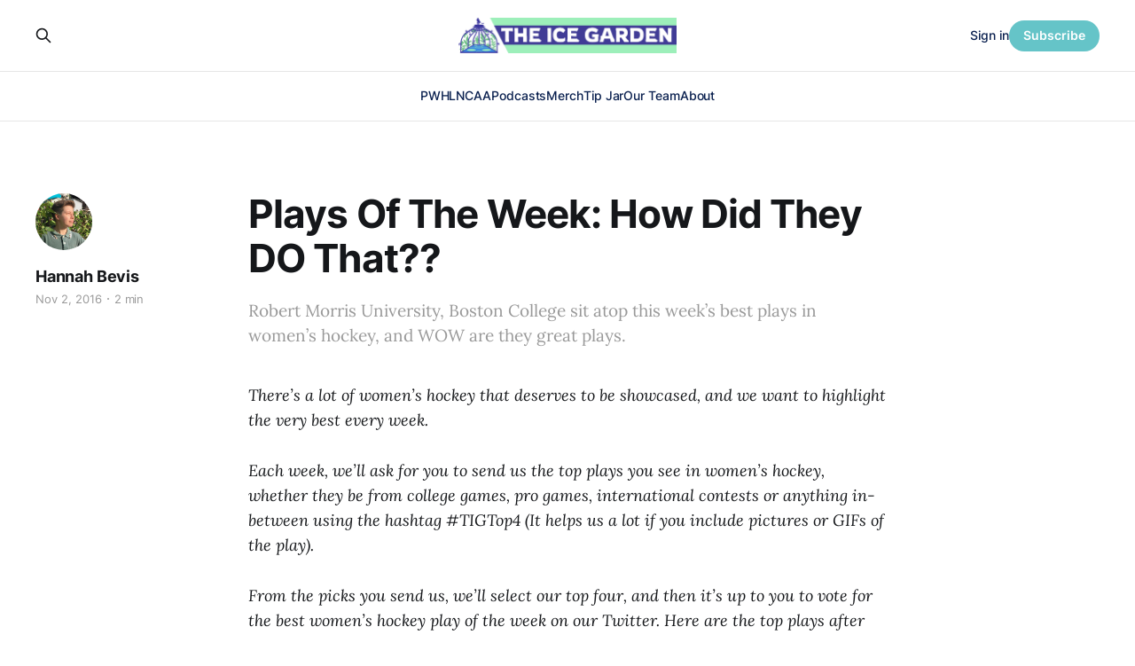

--- FILE ---
content_type: text/html; charset=utf-8
request_url: https://www.theicegarden.com/plays-of-the-week-how-did-they-do-that/
body_size: 7700
content:
<!DOCTYPE html>
<html lang="en">

<head>
    <meta charset="utf-8">
    <meta name="viewport" content="width=device-width, initial-scale=1">
    <title>Plays Of The Week: How Did They DO That??</title>
    <link rel="stylesheet" href="https://www.theicegarden.com/assets/built/screen.css?v=efb4d6961f">

    <meta name="description" content="Robert Morris University, Boston College sit atop this week’s best plays in women’s hockey, and WOW are they great plays.">
    <link rel="icon" href="https://www.theicegarden.com/content/images/size/w256h256/2023/02/TIG_LOGO_Rebranded.png" type="image/png">
    <link rel="canonical" href="https://www.theicegarden.com/plays-of-the-week-how-did-they-do-that/">
    <meta name="referrer" content="no-referrer-when-downgrade">
    
    <meta property="og:site_name" content="The Ice Garden">
    <meta property="og:type" content="article">
    <meta property="og:title" content="Plays Of The Week: How Did They DO That??">
    <meta property="og:description" content="Robert Morris University, Boston College sit atop this week’s best plays in women’s hockey, and WOW are they great plays.">
    <meta property="og:url" content="https://www.theicegarden.com/plays-of-the-week-how-did-they-do-that/">
    <meta property="og:image" content="https://www.theicegarden.com/content/images/2023/03/TIG_socials_alt-6.png">
    <meta property="article:published_time" content="2016-11-02T20:08:41.000Z">
    <meta property="article:modified_time" content="2016-11-02T21:03:57.000Z">
    
    <meta property="article:publisher" content="https://www.facebook.com/theicegarden">
    <meta name="twitter:card" content="summary_large_image">
    <meta name="twitter:title" content="Plays Of The Week: How Did They DO That??">
    <meta name="twitter:description" content="Robert Morris University, Boston College sit atop this week’s best plays in women’s hockey, and WOW are they great plays.">
    <meta name="twitter:url" content="https://www.theicegarden.com/plays-of-the-week-how-did-they-do-that/">
    <meta name="twitter:image" content="https://www.theicegarden.com/content/images/2023/03/TIG_socials_alt-5.png">
    <meta name="twitter:label1" content="Written by">
    <meta name="twitter:data1" content="Hannah Bevis">
    <meta name="twitter:label2" content="Filed under">
    <meta name="twitter:data2" content="">
    <meta name="twitter:site" content="@TheIceGarden">
    <meta property="og:image:width" content="1200">
    <meta property="og:image:height" content="765">
    
    <script type="application/ld+json">
{
    "@context": "https://schema.org",
    "@type": "Article",
    "publisher": {
        "@type": "Organization",
        "name": "The Ice Garden",
        "url": "https://www.theicegarden.com/",
        "logo": {
            "@type": "ImageObject",
            "url": "https://www.theicegarden.com/content/images/2023/04/TIG-logos-web.png"
        }
    },
    "author": {
        "@type": "Person",
        "name": "Hannah Bevis",
        "image": {
            "@type": "ImageObject",
            "url": "https://www.theicegarden.com/content/images/size/w1200/2023/04/hannah.png",
            "width": 1200,
            "height": 1200
        },
        "url": "https://www.theicegarden.com/author/hannah-bevis/",
        "sameAs": []
    },
    "headline": "Plays Of The Week: How Did They DO That??",
    "url": "https://www.theicegarden.com/plays-of-the-week-how-did-they-do-that/",
    "datePublished": "2016-11-02T20:08:41.000Z",
    "dateModified": "2016-11-02T21:03:57.000Z",
    "description": "Robert Morris University, Boston College sit atop this week’s best plays in women’s hockey, and WOW are they great plays.",
    "mainEntityOfPage": "https://www.theicegarden.com/plays-of-the-week-how-did-they-do-that/"
}
    </script>

    <meta name="generator" content="Ghost 6.16">
    <link rel="alternate" type="application/rss+xml" title="The Ice Garden" href="https://www.theicegarden.com/rss/">
    <script defer src="https://cdn.jsdelivr.net/ghost/portal@~2.58/umd/portal.min.js" data-i18n="true" data-ghost="https://www.theicegarden.com/" data-key="475728d7a0f57830e4a1bfb1c0" data-api="https://theicegarden.ghost.io/ghost/api/content/" data-locale="en" crossorigin="anonymous"></script><style id="gh-members-styles">.gh-post-upgrade-cta-content,
.gh-post-upgrade-cta {
    display: flex;
    flex-direction: column;
    align-items: center;
    font-family: -apple-system, BlinkMacSystemFont, 'Segoe UI', Roboto, Oxygen, Ubuntu, Cantarell, 'Open Sans', 'Helvetica Neue', sans-serif;
    text-align: center;
    width: 100%;
    color: #ffffff;
    font-size: 16px;
}

.gh-post-upgrade-cta-content {
    border-radius: 8px;
    padding: 40px 4vw;
}

.gh-post-upgrade-cta h2 {
    color: #ffffff;
    font-size: 28px;
    letter-spacing: -0.2px;
    margin: 0;
    padding: 0;
}

.gh-post-upgrade-cta p {
    margin: 20px 0 0;
    padding: 0;
}

.gh-post-upgrade-cta small {
    font-size: 16px;
    letter-spacing: -0.2px;
}

.gh-post-upgrade-cta a {
    color: #ffffff;
    cursor: pointer;
    font-weight: 500;
    box-shadow: none;
    text-decoration: underline;
}

.gh-post-upgrade-cta a:hover {
    color: #ffffff;
    opacity: 0.8;
    box-shadow: none;
    text-decoration: underline;
}

.gh-post-upgrade-cta a.gh-btn {
    display: block;
    background: #ffffff;
    text-decoration: none;
    margin: 28px 0 0;
    padding: 8px 18px;
    border-radius: 4px;
    font-size: 16px;
    font-weight: 600;
}

.gh-post-upgrade-cta a.gh-btn:hover {
    opacity: 0.92;
}</style><script async src="https://js.stripe.com/v3/"></script>
    <script defer src="https://cdn.jsdelivr.net/ghost/sodo-search@~1.8/umd/sodo-search.min.js" data-key="475728d7a0f57830e4a1bfb1c0" data-styles="https://cdn.jsdelivr.net/ghost/sodo-search@~1.8/umd/main.css" data-sodo-search="https://theicegarden.ghost.io/" data-locale="en" crossorigin="anonymous"></script>
    
    <link href="https://www.theicegarden.com/webmentions/receive/" rel="webmention">
    <script defer src="/public/cards.min.js?v=efb4d6961f"></script>
    <link rel="stylesheet" type="text/css" href="/public/cards.min.css?v=efb4d6961f">
    <script defer src="/public/comment-counts.min.js?v=efb4d6961f" data-ghost-comments-counts-api="https://www.theicegarden.com/members/api/comments/counts/"></script>
    <script defer src="/public/member-attribution.min.js?v=efb4d6961f"></script>
    <script defer src="/public/ghost-stats.min.js?v=efb4d6961f" data-stringify-payload="false" data-datasource="analytics_events" data-storage="localStorage" data-host="https://www.theicegarden.com/.ghost/analytics/api/v1/page_hit"  tb_site_uuid="70220873-29e1-48d9-9744-76fbd1cbd6e7" tb_post_uuid="844d214f-348e-44a5-8bd2-5580d3a3c371" tb_post_type="post" tb_member_uuid="undefined" tb_member_status="undefined"></script><style>:root {--ghost-accent-color: #65c4c8;}</style>
    <link rel="stylesheet" href="https://cdnjs.cloudflare.com/ajax/libs/font-awesome/6.2.0/css/brands.min.css" integrity="sha512-+oRH6u1nDGSm3hH8poU85YFIVTdSnS2f+texdPGrURaJh8hzmhMiZrQth6l56P4ZQmxeZzd2DqVEMqQoJ8J89A==" crossorigin="anonymous" referrerpolicy="no-referrer" />
<style>
    .gh-foot{
       background-color: #15263D;
    }
    section.gh-cover.gh-outer{
        --cover-height: 40vh;
        min-height: var(--cover-height, 40vh);
    }
    @media (max-width: 767px){
        section.gh-cover.gh-outer{
            --cover-height: 20vh;
            min-height: var(--cover-height, 20vh);
        }
    }
    .gh-head-menu a,
    .gh-head-link.gh-portal-close {
    	color: #0a204f;
    }
    .gh-foot-menu .nav-twitter a,
    .gh-foot-menu .nav-facebook a,
    .gh-foot-menu .nav-instagram a {
        font-size: 0 !important;
    }
    .gh-foot-menu .nav-twitter a::before,
    .gh-foot-menu .nav-facebook a::before,
    .gh-foot-menu .nav-instagram a::before {
        font-family: "Font Awesome 6 Brands";
        display: inline-block;
        font-size: 20px;
        font-style: normal;
        font-weight: normal;
        font-variant: normal;
        text-rendering: auto;
        -webkit-font-smoothing: antialiased;
    }
    
    .gh-foot-menu .nav-twitter a::before {content: "\f099"}
    .gh-foot-menu .nav-facebook a::before {content: "\f09a"}
    .gh-foot-menu .nav-instagram a::before {content: "\f16d"}
    
</style>

<!-- Google tag (gtag.js) -->
<script async src="https://www.googletagmanager.com/gtag/js?id=G-0KVNF382RY"></script>
<script>
  window.dataLayer = window.dataLayer || [];
  function gtag(){dataLayer.push(arguments);}
  gtag('js', new Date());

  gtag('config', 'G-0KVNF382RY');
</script>
</head>

<body class="post-template tag-hash-chorus tag-hash-import-2023-03-02-10-36 is-head-stacked has-serif-body">
<div class="gh-site">

    <header id="gh-head" class="gh-head gh-outer">
        <div class="gh-head-inner gh-inner">
            <div class="gh-head-brand">
                <div class="gh-head-brand-wrapper">
                    <a class="gh-head-logo" href="https://www.theicegarden.com">
                            <img src="https://www.theicegarden.com/content/images/2023/04/TIG-logos-web.png" alt="The Ice Garden">
                                <img src="https://www.theicegarden.com/content/images/2023/04/TIG_LOGO_Long.png" alt="The Ice Garden">
                    </a>
                </div>
                <button class="gh-search gh-icon-btn" data-ghost-search><svg xmlns="http://www.w3.org/2000/svg" fill="none" viewBox="0 0 24 24" stroke="currentColor" stroke-width="2" width="20" height="20"><path stroke-linecap="round" stroke-linejoin="round" d="M21 21l-6-6m2-5a7 7 0 11-14 0 7 7 0 0114 0z"></path></svg></button>
                <button class="gh-burger"></button>
            </div>

            <nav class="gh-head-menu">
                <ul class="nav">
    <li class="nav-pwhl"><a href="https://www.theicegarden.com/tag/pwhl/">PWHL</a></li>
    <li class="nav-ncaa"><a href="https://www.theicegarden.com/tag/ncaa/">NCAA</a></li>
    <li class="nav-podcasts"><a href="https://www.theicegarden.com/tag/womens-hockey-podcast/">Podcasts</a></li>
    <li class="nav-merch"><a href="https://theicegarden.creator-spring.com/">Merch</a></li>
    <li class="nav-tip-jar"><a href="https://www.theicegarden.com/#/portal/support">Tip Jar</a></li>
    <li class="nav-our-team"><a href="https://www.theicegarden.com/team/">Our Team</a></li>
    <li class="nav-about"><a href="https://www.theicegarden.com/about/">About</a></li>
</ul>

            </nav>

            <div class="gh-head-actions">
                    <button class="gh-search gh-icon-btn" data-ghost-search><svg xmlns="http://www.w3.org/2000/svg" fill="none" viewBox="0 0 24 24" stroke="currentColor" stroke-width="2" width="20" height="20"><path stroke-linecap="round" stroke-linejoin="round" d="M21 21l-6-6m2-5a7 7 0 11-14 0 7 7 0 0114 0z"></path></svg></button>
                    <div class="gh-head-members">
                                <a class="gh-head-link" href="#/portal/signin" data-portal="signin">Sign in</a>
                                <a class="gh-head-btn gh-btn gh-primary-btn" href="#/portal/signup" data-portal="signup">Subscribe</a>
                    </div>
            </div>
        </div>
    </header>

    
<main class="gh-main">
        <article class="gh-article post tag-hash-chorus tag-hash-import-2023-03-02-10-36 no-image">

            <header class="gh-article-header gh-canvas">

                <h1 class="gh-article-title">Plays Of The Week: How Did They DO That??</h1>

                    <aside class="gh-article-sidebar">

        <div class="gh-author-image-list">
                <a class="gh-author-image" href="/author/hannah-bevis/">
                        <img src="https://www.theicegarden.com/content/images/2023/04/hannah.png" alt="Hannah Bevis">
                </a>
        </div>

        <div class="gh-author-name-list">
                <h4 class="gh-author-name">
                    <a href="/author/hannah-bevis/">Hannah Bevis</a>
                </h4>
                
        </div>

        <div class="gh-article-meta">
            <div class="gh-article-meta-inner">
                <time class="gh-article-date" datetime="2016-11-02">Nov 2, 2016</time>
                    <span class="gh-article-meta-sep"></span>
                    <span class="gh-article-length">2 min</span>
            </div>
        </div>

    </aside>

                    <p class="gh-article-excerpt">Robert Morris University, Boston College sit atop this week’s best plays in women’s hockey, and WOW are they great plays.</p>

                            </header>

            <section class="gh-content gh-canvas">
                <p><em>There’s a lot of women’s hockey that deserves to be showcased, and we want to highlight the very best every week.</em></p><p><em>Each week, we’ll ask for you to send us the top plays you see in women’s hockey, whether they be from college games, pro games, international contests or anything in-between using the hashtag #TIGTop4 (It helps us a lot if you include pictures or GIFs of the play).</em></p><p><em>From the picks you send us, we’ll select our top four, and then it’s up to you to vote for the best women’s hockey play of the week on our Twitter. Here are the top plays after this week’s vote:</em></p><h2 id="4-sonja-van-der-bliek-s-save">4. Sonja van der Bliek’s save</h2><p>Listen. I know that when we put the vote in the fans’ hands, there may be some good plays that don’t finish in the top spot. We get that.</p><p>But it is a CRIME that this save got the fourth spot in the poll this week. ROBBERY. In fact, it’s the same kind of robbery that van der Bliek committed when she made this incredible save on Jess Jones during Saturday’s game. Jones got a beautiful pass from Rebecca Vint that left her wide open in the slot, and van der Bliek made a huge glove save while doing the splits.</p><h2 id="3-kessler-s-shutout">3. Kessler’s shutout</h2><p>With 18 percent of the vote (and just two percent behind the second place vote) was van der Bliek’s teammate, Christina Kessler, who recorded her first shut out of the season against the Brampton Thunder in the second game of a home-and-home series.</p><p>Kessler made 25 stops in a 5-0 blowout, made especially impressive since Brampton swept Toronto in all of their games last season.</p><p>Kessler has always been Toronto’s No. 1 netminder, but she reaffirmed her status as one of the most underrated goalies in the game with the shutout.</p><h2 id="2-welsh-s-late-game-heroics">2. Welsh’s late game heroics</h2><p>Robert Morris University is 6-1-3 on the season so far, but their stellar record isn’t always easy to come by. During their last weekend of play, the Colonials waited to score the go-ahead with less than two minutes remaining in the third period, but what a game-winner it was.</p><p>Kirsten Welsh sent home a bomb of a slap shot thanks to a nice pass from her teammate that beat the opposing goaltender and gave them a 2-1 win, the first of two late goals that sent them home with a perfect weekend.</p><!--kg-card-begin: html--><div><div style="left: 0px; width: 100%; height: 0px; position: relative; padding-bottom: 56.2493%;"><iframe src="https://www.youtube.com/embed/5Z8l_TcWsTk?wmode=transparent&amp;rel=0&amp;autohide=1&amp;showinfo=0&amp;enablejsapi=1&amp;start=224" frameborder="0" allowfullscreen="" style="top: 0px; left: 0px; width: 100%; height: 100%; position: absolute;"></iframe></div></div><!--kg-card-end: html--><h2 id="1-lonergan-s-wow-that-was-a-pretty-goal">1. Lonergan’s WOW THAT WAS A PRETTY GOAL</h2><p>But if we want to talk about incredible one-woman performances, THIS is the goal to beat for this week. Caitrin Lonergan, a FRESHMAN at BC who was recently named the Hockey East Rookie of the Month, put on a show in BC’s contest against UConn, running away with 54 percent of the vote.</p><p>After picking the puck up at center ice, Lonergan carried it into the zone, past two defenders and made one more little deke before tucking the puck behind the opposing goaltender, Bobby Orr-style.</p><!--kg-card-begin: html--><div><div style="left: 0px; width: 100%; height: 0px; position: relative; padding-bottom: 55.4693%;"><iframe src="https://gfycat.com/ifr/CoordinatedUnfoldedGander" frameborder="0" allowfullscreen="" style="top: 0px; left: 0px; width: 100%; height: 100%; position: absolute;"></iframe></div></div><!--kg-card-end: html--><p>We’ll probably be watching this goal until next week’s top plays post...in the meantime, if you see a play that deserves to be in next week’s #TIGTop4, <a href="https://twitter.com/theicegarden?ref=theicegarden.com">tweet it at us!</a></p>
            </section>

        </article>

                <div class="gh-read-next gh-canvas">
                <section class="gh-pagehead">
                    <h4 class="gh-pagehead-title">Read next</h4>
                </section>

                <div class="gh-topic gh-topic-grid">
                    <div class="gh-topic-content">
                            <article class="gh-card post">
    <a class="gh-card-link" href="/2026-olympic-preview-united-states/">
            <figure class="gh-card-image">
                <img
                    srcset="/content/images/size/w300/2026/01/Matt-Zambonin-IIHF-3.png 300w,
                            /content/images/size/w720/2026/01/Matt-Zambonin-IIHF-3.png 720w,
                            /content/images/size/w960/2026/01/Matt-Zambonin-IIHF-3.png 960w,
                            /content/images/size/w1200/2026/01/Matt-Zambonin-IIHF-3.png 1200w,
                            /content/images/size/w2000/2026/01/Matt-Zambonin-IIHF-3.png 2000w"
                    sizes="(max-width: 1200px) 100vw, 1200px"
                    src="/content/images/size/w720/2026/01/Matt-Zambonin-IIHF-3.png"
                    alt="Team USA forms a tight huddle around their crease before the game. They are all wearing blue home uniforms."
                >
            </figure>

        <div class="gh-card-wrapper">
            <header class="gh-card-header">
                <h3 class="gh-card-title">2026 Olympic Preview: United States</h3>
            </header>

                    <div class="gh-card-excerpt">Team USA enters the 2026 Milano-Cortina Olympics looking like the more dominant North American squad- but can it translate into their third gold medal?</div>

            <footer class="gh-card-footer">
                <span class="gh-card-author">Lydia Murray</span>
                <time class="gh-card-date" datetime="2026-01-31">Jan 31, 2026</time>
                    <script
    data-ghost-comment-count="6973fd6c67de0f00011c519f"
    data-ghost-comment-count-empty=""
    data-ghost-comment-count-singular="comment"
    data-ghost-comment-count-plural="comments"
    data-ghost-comment-count-tag="span"
    data-ghost-comment-count-class-name="gh-card-comments"
    data-ghost-comment-count-autowrap="true"
>
</script>
            </footer>
        </div>
    </a>
</article>                            <article class="gh-card post">
    <a class="gh-card-link" href="/2026-olympics-preview-italy/">
            <figure class="gh-card-image">
                <img
                    srcset="/content/images/size/w300/2026/01/2025_iihf_wwib_gbr.jpg 300w,
                            /content/images/size/w720/2026/01/2025_iihf_wwib_gbr.jpg 720w,
                            /content/images/size/w960/2026/01/2025_iihf_wwib_gbr.jpg 960w,
                            /content/images/size/w1200/2026/01/2025_iihf_wwib_gbr.jpg 1200w,
                            /content/images/size/w2000/2026/01/2025_iihf_wwib_gbr.jpg 2000w"
                    sizes="(max-width: 1200px) 100vw, 1200px"
                    src="/content/images/size/w720/2026/01/2025_iihf_wwib_gbr.jpg"
                    alt="2026 Olympics Preview: Italy"
                >
            </figure>

        <div class="gh-card-wrapper">
            <header class="gh-card-header">
                <h3 class="gh-card-title">2026 Olympics Preview: Italy</h3>
            </header>

                    <div class="gh-card-excerpt">The host country returns to Olympic women&#39;s hockey with a roster of experienced dual passport holders and some exciting homegrown talent.</div>

            <footer class="gh-card-footer">
                <span class="gh-card-author">LJ Bachenheimer</span>
                <time class="gh-card-date" datetime="2026-01-31">Jan 31, 2026</time>
                    <script
    data-ghost-comment-count="69790530308a1300011ec1a1"
    data-ghost-comment-count-empty=""
    data-ghost-comment-count-singular="comment"
    data-ghost-comment-count-plural="comments"
    data-ghost-comment-count-tag="span"
    data-ghost-comment-count-class-name="gh-card-comments"
    data-ghost-comment-count-autowrap="true"
>
</script>
            </footer>
        </div>
    </a>
</article>                            <article class="gh-card post">
    <a class="gh-card-link" href="/2025-26-pwhl-power-rankings-week-10-01-23-01-29/">
            <figure class="gh-card-image">
                <img
                    srcset="/content/images/size/w300/2026/01/CREDIT-PWHL---NY-at-BOS---Jan.-28--2026_15.jpg 300w,
                            /content/images/size/w720/2026/01/CREDIT-PWHL---NY-at-BOS---Jan.-28--2026_15.jpg 720w,
                            /content/images/size/w960/2026/01/CREDIT-PWHL---NY-at-BOS---Jan.-28--2026_15.jpg 960w,
                            /content/images/size/w1200/2026/01/CREDIT-PWHL---NY-at-BOS---Jan.-28--2026_15.jpg 1200w,
                            /content/images/size/w2000/2026/01/CREDIT-PWHL---NY-at-BOS---Jan.-28--2026_15.jpg 2000w"
                    sizes="(max-width: 1200px) 100vw, 1200px"
                    src="/content/images/size/w720/2026/01/CREDIT-PWHL---NY-at-BOS---Jan.-28--2026_15.jpg"
                    alt="Hartmetz and Müller smile and hug as they celebrate a win. They are both wearing green home uniforms."
                >
            </figure>

        <div class="gh-card-wrapper">
            <header class="gh-card-header">
                <h3 class="gh-card-title">2025-26 PWHL Power Rankings: Week 10 (01/23-01/29)</h3>
            </header>

                    <div class="gh-card-excerpt">One word describes each PWHL team&#39;s season in the final pre-Olympics power rankings.</div>

            <footer class="gh-card-footer">
                <span class="gh-card-author">Lydia Murray</span>
                <time class="gh-card-date" datetime="2026-01-30">Jan 30, 2026</time>
                    <script
    data-ghost-comment-count="697c11d4329c970001ede0be"
    data-ghost-comment-count-empty=""
    data-ghost-comment-count-singular="comment"
    data-ghost-comment-count-plural="comments"
    data-ghost-comment-count-tag="span"
    data-ghost-comment-count-class-name="gh-card-comments"
    data-ghost-comment-count-autowrap="true"
>
</script>
            </footer>
        </div>
    </a>
</article>                    </div>
                </div>
            </div>

                <div class="gh-comments gh-read-next gh-canvas">
            <section class="gh-pagehead">
                <h4 class="gh-pagehead-title">Comments (<script
    data-ghost-comment-count="6400c27b5f96fd004dfd22ee"
    data-ghost-comment-count-empty="0"
    data-ghost-comment-count-singular=""
    data-ghost-comment-count-plural=""
    data-ghost-comment-count-tag="span"
    data-ghost-comment-count-class-name=""
    data-ghost-comment-count-autowrap="true"
>
</script>)</h3>
            </section>
            
        <script defer src="https://cdn.jsdelivr.net/ghost/comments-ui@~1.3/umd/comments-ui.min.js" data-locale="en" data-ghost-comments="https://www.theicegarden.com/" data-api="https://theicegarden.ghost.io/ghost/api/content/" data-admin="https://theicegarden.ghost.io/ghost/" data-key="475728d7a0f57830e4a1bfb1c0" data-title="" data-count="false" data-post-id="6400c27b5f96fd004dfd22ee" data-color-scheme="auto" data-avatar-saturation="60" data-accent-color="#65c4c8" data-comments-enabled="paid" data-publication="The Ice Garden" crossorigin="anonymous"></script>
    
        </div>
</main>

    <footer class="gh-foot gh-outer">
        <div class="gh-foot-inner gh-inner">
                <section class="gh-subscribe">
                    <h3 class="gh-subscribe-title">Subscribe to The Ice Garden</h3>
                        <div class="gh-subscribe-description">Don&#x27;t miss out on the latest news. Sign up now to get access to the library of members-only articles.</div>
                    <button class="gh-subscribe-btn gh-btn" data-portal="signup"><svg width="20" height="20" viewBox="0 0 20 20" fill="none" stroke="currentColor" xmlns="http://www.w3.org/2000/svg">
    <path d="M3.33332 3.33334H16.6667C17.5833 3.33334 18.3333 4.08334 18.3333 5.00001V15C18.3333 15.9167 17.5833 16.6667 16.6667 16.6667H3.33332C2.41666 16.6667 1.66666 15.9167 1.66666 15V5.00001C1.66666 4.08334 2.41666 3.33334 3.33332 3.33334Z" stroke-width="1.5" stroke-linecap="round" stroke-linejoin="round"/>
    <path d="M18.3333 5L9.99999 10.8333L1.66666 5" stroke-width="1.5" stroke-linecap="round" stroke-linejoin="round"/>
</svg> Subscribe now</button>
                </section>

            <nav class="gh-foot-menu">
                <ul class="nav">
    <li class="nav-home"><a href="https://www.theicegarden.com/">Home</a></li>
    <li class="nav-merch"><a href="https://theicegarden.creator-spring.com/">Merch</a></li>
    <li class="nav-tip-jar"><a href="https://www.theicegarden.com/#/portal/support">Tip Jar</a></li>
    <li class="nav-our-team"><a href="https://www.theicegarden.com/team/">Our Team</a></li>
    <li class="nav-community-garden"><a href="mailto:theicegarden.hockey@gmail.com?subject=Community_Garden">Community Garden</a></li>
    <li class="nav-about"><a href="https://www.theicegarden.com/about/">About</a></li>
    <li class="nav-contact"><a href="mailto:theicegarden.hockey@gmail.com">Contact</a></li>
    <li class="nav-twitter"><a href="https://twitter.com/TheIceGarden">Twitter</a></li>
    <li class="nav-instagram"><a href="https://www.instagram.com/theicegarden/?hl=en">Instagram</a></li>
</ul>

            </nav>

            <div class="gh-copyright">
                    The Ice Garden @ 2023
            </div>
        </div>
    </footer>

</div>

    <div class="pswp" tabindex="-1" role="dialog" aria-hidden="true">
    <div class="pswp__bg"></div>

    <div class="pswp__scroll-wrap">
        <div class="pswp__container">
            <div class="pswp__item"></div>
            <div class="pswp__item"></div>
            <div class="pswp__item"></div>
        </div>

        <div class="pswp__ui pswp__ui--hidden">
            <div class="pswp__top-bar">
                <div class="pswp__counter"></div>

                <button class="pswp__button pswp__button--close" title="Close (Esc)"></button>
                <button class="pswp__button pswp__button--share" title="Share"></button>
                <button class="pswp__button pswp__button--fs" title="Toggle fullscreen"></button>
                <button class="pswp__button pswp__button--zoom" title="Zoom in/out"></button>

                <div class="pswp__preloader">
                    <div class="pswp__preloader__icn">
                        <div class="pswp__preloader__cut">
                            <div class="pswp__preloader__donut"></div>
                        </div>
                    </div>
                </div>
            </div>

            <div class="pswp__share-modal pswp__share-modal--hidden pswp__single-tap">
                <div class="pswp__share-tooltip"></div>
            </div>

            <button class="pswp__button pswp__button--arrow--left" title="Previous (arrow left)"></button>
            <button class="pswp__button pswp__button--arrow--right" title="Next (arrow right)"></button>

            <div class="pswp__caption">
                <div class="pswp__caption__center"></div>
            </div>
        </div>
    </div>
</div>
<script src="https://www.theicegarden.com/assets/built/main.min.js?v=efb4d6961f"></script>

<script>
 function targetURL (nav_element) {
   nav_element.addEventListener("click", function(e) {
    	if (e.target.tagName == "A" &&
        	!e.target.hasAttribute("target"))
        {
            e.target.setAttribute("target", "_blank");
        }
    });   
  }
 targetURL( document.querySelector(".gh-head-menu .nav-merch a")) 
 targetURL( document.querySelector(".gh-foot-menu .nav-merch a")) 
 targetURL( document.querySelector(".gh-foot-menu .nav-twitter a"))   
 targetURL( document.querySelector(".gh-foot-menu .nav-instagram a")) 
 </script>
 <script data-cfasync="false">(function(w,i,s,e){window[w]=window[w]||function(){(window[w].q=window[w].q||[]).push(arguments)};window[w].l=Date.now();window[w]._nonce=document.currentScript.nonce;s=document.createElement('script');e=document.getElementsByTagName('script')[0];s.nonce=document.currentScript.nonce;s.defer=1;s.src=i;e.parentNode.insertBefore(s, e)})('wisepops', 'https://wisepops.net/loader.js?v=3&h=qaxfJazmBN');</script>

</body>

</html>
